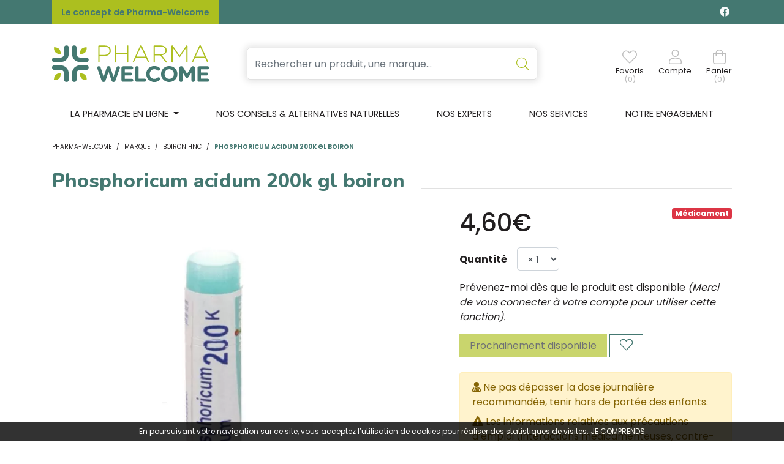

--- FILE ---
content_type: text/html; charset=UTF-8
request_url: https://www.pharma-welcome.be/produit/phosphoricum-acidum-200k-gl-boiron
body_size: 9516
content:
<!DOCTYPE html> <html lang="fr" class="no-js no-touchevents"> <head> <meta charset="utf-8"> <title>Phosphoricum acidum 200k gl boiron - Pharma-Welcome</title> <meta name="description" content="Phosphoricum&#x20;acidum&#x20;200k&#x20;gl&#x20;boiron"> <meta property="fb&#x3A;app_id" content="000000000000000"> <meta property="og&#x3A;url" content="https&#x3A;&#x2F;&#x2F;www.pharma-welcome.be&#x2F;produit&#x2F;phosphoricum-acidum-200k-gl-boiron"> <meta property="og&#x3A;title" content="Phosphoricum&#x20;acidum&#x20;200k&#x20;gl&#x20;boiron"> <meta property="og&#x3A;description" content="Phosphoricum&#x20;acidum&#x20;200k&#x20;gl&#x20;boiron"> <meta property="og&#x3A;site_name" content="Pharma-Welcome"> <meta property="og&#x3A;type" content="product"> <meta name="twitter&#x3A;card" content="summary"> <meta name="twitter&#x3A;title" content="Phosphoricum&#x20;acidum&#x20;200k&#x20;gl&#x20;boiron"> <meta name="twitter&#x3A;description" content="Phosphoricum&#x20;acidum&#x20;200k&#x20;gl&#x20;boiron"> <meta name="viewport" content="width&#x3D;device-width,&#x20;initial-scale&#x3D;1,&#x20;maximum-scale&#x3D;1"> <meta name="theme-color" content="&#x23;2d393f"> <meta name="facebook-domain-verification" content="i3z4r4ljs3fc91osk3qpef2kojucg2"> <meta name="robots" content="index, follow, all"> <link rel="apple-touch-icon-precomposed" sizes="144x144" href="/assets/we/ico/apple-touch-icon-144x144-precomposed.png"> <link rel="apple-touch-icon-precomposed" sizes="114x114" href="/assets/we/ico/apple-touch-icon-114x114-precomposed.png"> <link rel="apple-touch-icon-precomposed" sizes="72x72" href="/assets/we/ico/apple-touch-icon-72x72-precomposed.png"> <link rel="apple-touch-icon-precomposed" href="/assets/we/ico/apple-touch-icon.png"> <link rel="shortcut icon" href="/assets/we/ico/favicon.png"> <link rel="search" type="application/opensearchdescription+xml" title="Mes recherches" href="/opensearch.xml"> <link rel="canonical" href="https://www.pharma-welcome.be/produit/phosphoricum-acidum-200k-gl-boiron"> <link href="&#x2F;&#x2F;cdn.apotekisto.com&#x2F;ajax&#x2F;libs&#x2F;fa-pro&#x2F;5.15.4&#x2F;css&#x2F;all.min.css" media="screen,print" rel="stylesheet" type="text&#x2F;css"> <link href="&#x2F;&#x2F;cdn.apotekisto.com&#x2F;ajax&#x2F;libs&#x2F;twitter-bootstrap&#x2F;4.6.0&#x2F;css&#x2F;bootstrap.min.css" media="screen,print" rel="stylesheet" type="text&#x2F;css"> <link href="&#x2F;&#x2F;cdn.apotekisto.com&#x2F;ajax&#x2F;libs&#x2F;Swiper&#x2F;5.3.7&#x2F;css&#x2F;swiper.min.css" media="screen" rel="stylesheet" type="text&#x2F;css"> <link href="&#x2F;assets&#x2F;we&#x2F;css&#x2F;catalog.min.css&#x3F;v&#x3D;1.13" media="screen" rel="stylesheet" type="text&#x2F;css"> <link href="&#x2F;assets&#x2F;we&#x2F;css&#x2F;style.min.css&#x3F;v&#x3D;1.13" media="screen" rel="stylesheet" type="text&#x2F;css"> <script async src="https://www.googletagmanager.com/gtag/js?id=G-Q9VRDM2WGW"></script><script>window.dataLayer=window.dataLayer||[];function gtag(){dataLayer.push(arguments);};gtag('js',new Date());gtag('config','G-Q9VRDM2WGW',{"anonymize_ip":true});</script> <script> !function(f,b,e,v,n,t,s)
{if(f.fbq)return;n=f.fbq=function(){n.callMethod?
n.callMethod.apply(n,arguments):n.queue.push(arguments)};
if(!f._fbq)f._fbq=n;n.push=n;n.loaded=!0;n.version='2.0';
n.queue=[];t=b.createElement(e);t.async=!0;
t.src=v;s=b.getElementsByTagName(e)[0];
s.parentNode.insertBefore(t,s)}(window,document,'script','https://connect.facebook.net/en_US/fbevents.js');
fbq('init','401328504925794');
fbq('track','PageView');
</script> </head> <body data-globals="&#x7B;&quot;path&quot;&#x3A;&quot;&quot;,&quot;assets&quot;&#x3A;&quot;&#x5C;&#x2F;assets&#x5C;&#x2F;we&quot;,&quot;user&quot;&#x3A;0,&quot;miniCartUrl&quot;&#x3A;&quot;&#x5C;&#x2F;cart&#x5C;&#x2F;mini&quot;,&quot;questionUrl&quot;&#x3A;&quot;&#x5C;&#x2F;question&quot;&#x7D;"> <header id="header-master"> <div class="bg-alt-primary navbar-contact py-1 py-sm-2 d-flex"> <div class="container-lg container-banner"> <a href="/le-concept-de-pharma-welcome" class="lnk">Le concept de Pharma-Welcome</a> <div class="float-right logo-social-network"> <a href="https://www.facebook.com/pharmawelcome" target="_blank" class="text-light text-decoration-none mr-1" rel="noopener noreferrer"><i class="fab fa-facebook"></i></a> </div> </div> </div> <div class="container-lg"> <a href="/" class="d-block d-sm-none"> <img src="/assets/we/svg/logo-pharma-welcome-mobile.svg" alt="Pharma-Welcome" class="logo-mobile"> </a> <div class="row flex navbar-main my-2 my-sm-4"> <div class="col-3 col-sm-6 col-md-3 order-1 d d-sm-flex"> <a href="/" class="logo"> <img src="/assets/we/svg/logo-pharma-welcome.svg" alt="Pharma-Welcome" class="d-none d-sm-block"> </a> </div> <div class="col-12 col-md-6 order-md-2 order-3 search px-md-5 px-sm-3 px-0"> <form action="/recherche" method="get" class="form-inline"> <div class="input-group d-flex input-search with-shadow"> <input type="search" name="q" class="form-control py-2" placeholder="Rechercher un produit, une marque..." autocomplete="off"> <span class="input-group-append"> <button class="btn" type="submit"> <i class="fal fa-search"></i> </button> </span> </div> <button type="button" class="btn btn-sm mx-0 px-0 btn-menu d-inline-block d-md-none" data-toggle="collapse" data-target="#navbar-master" aria-controls="navbar-master" aria-expanded="false" aria-label="Afficher la navigation"> <i class="fal fa-2x fa-bars"></i> <small class="text-uppercase d-block">Menu</small> <span class="sr-only">Afficher la navigation</span> </button> </form> </div> <div class="col-12 col-sm-6 col-md-3 order-md-3 order-2 d-flex justify-content-end align-items-center text-center navbar-icon" id="header-icon"> <a href="#" data-h="#" class="nav-icon position-relative" data-bookmark="login"> <i class="fal fa-heart"></i> <small class="d-none d-sm-block">Favoris</small> <small class="d-none d-sm-block nav-user-counter" data-copy-dest="bookmark">(0)</small> </a> <a href="#" data-h="/user" class="lnk-modal-autoload nav-icon mx-3 mx-sm-4" data-toggle="modal" data-target="#ModalLogin" data-href="/user/modalSignup" title="Mon compte"> <i class="fal fa-user"></i> <small class="d-none d-sm-block">Compte</small> </a> <a href="#" data-h="/cart" class="lnk-modal-cart nav-icon" title="Mon panier"> <i class="fal fa-shopping-bag"></i> <small class="d-none d-sm-block">Panier</small> <small class="nav-user-counter d-none d-sm-block" data-copy-dest="quantitySum">(0)</small> </a> </div> </div> </div> <nav class="navbar navbar-expand-md px-0 pb-md-0 pt-0 bg-alt-light"> <div class="container-lg"> <div class="collapse navbar-collapse pt-2 pt-sm-0" id="navbar-master"> <ul class="nav flex-column flex-md-row text-center nav-fill justify-content-center nav-categories w-100"> <li class="nav-item dropdown megamenu-alt flex-column"> <a class="dropdown-toggle nav-link" href="#"> <span class="d-inline-block d-md-none d-lg-inline-block">La pharmacie en ligne</span><span class="d-none d-md-inline-block  d-lg-none">La pharmacie</span>    </a> <div class="dropdown-menu pb-0 border-0 dropdown-main-menu"> <div class="container-lg megamenu-container" id="main-menu"> <div class="row w-100 ml-0 px-0" id="first-row"> <a href="#collapse-1487" data-toggle="collapse" class="c1 col-md col-4 text-center text-decoration-none" role="button" aria-expanded="false"> <i class="fal fa-pills fa-2x"></i> <span class="desc text-uppercase mb-3 mb-md-0">Médicaments</span> </a> <a href="#collapse-1268" data-toggle="collapse" class="c1 col-md col-4 text-center text-decoration-none" role="button" aria-expanded="false"> <i class="fal fa-diagnoses fa-2x"></i> <span class="desc text-uppercase mb-3 mb-md-0">50+</span> </a> <a href="#collapse-955" data-toggle="collapse" class="c1 col-md col-4 text-center text-decoration-none" role="button" aria-expanded="false"> <i class="fal fa-spray-can fa-2x"></i> <span class="desc text-uppercase mb-3 mb-md-0">Beaut&eacute;, <br>soins &amp; <br>hygi&egrave;ne</span> </a> <a href="#collapse-1280" data-toggle="collapse" class="c1 col-md col-4 text-center text-decoration-none" role="button" aria-expanded="false"> <i class="fal fa-leaf-heart fa-2x"></i> <span class="desc text-uppercase mb-3 mb-md-0">M&eacute;decine<br> naturelle</span> </a> <a href="#collapse-1462" data-toggle="collapse" class="c1 col-md col-4 text-center text-decoration-none" role="button" aria-expanded="false"> <i class="fal fa-dog fa-2x"></i> <span class="desc text-uppercase mb-3 mb-md-0">Animaux</span> </a> <a href="#collapse-1209" data-toggle="collapse" class="c1 col-md col-4 text-center text-decoration-none" role="button" aria-expanded="false"> <i class="fal fa-baby fa-2x"></i> <span class="desc text-uppercase mb-3 mb-md-0">Grossesse, <br>b&eacute;b&eacute; &amp; <br> enfants</span> </a> <a href="#collapse-1303" data-toggle="collapse" class="c1 col-md col-4 text-center text-decoration-none" role="button" aria-expanded="false"> <i class="fal fa-first-aid fa-2x"></i> <span class="desc text-uppercase mb-3 mb-md-0">Soins à <br>domicile & <br>1<sup>er</sup> secours</span> </a> <a href="#collapse-1125" data-toggle="collapse" class="c1 col-md col-4 text-center text-decoration-none" role="button" aria-expanded="false"> <i class="fal fa-weight fa-2x"></i> <span class="desc text-uppercase mb-3 mb-md-0">Minceur, <br>alimentation <br>& vitamines</span> </a> <a href="/promotions" class="c1 col text-center text-decoration-none"> <i class="fal fa-badge-percent fa-2x"></i> <span class="desc text-uppercase font-weight-bold text-alt-secondary"><span class="d-inline-block d-md-none d-lg-inline-block">Promotions</span><span class="d-none d-md-inline-block d-lg-none">Promos</span></span> </a> </div> <div class="row w-100 ml-0 py-0 px-0 row-submenu"> <div class="submenu col-12 collapse" id="collapse-1487"><div class="row py-3"><a href="#collapse-1487" class="d-md-none link-collapse w-100" data-toggle="collapse" role="button" aria-expanded="false"><i class="fas fa-times-circle text-alt-gray-2"></i></a><div class="submenu-cat"><div class="col-md-3"><div class="c2"><a href="/rubrique/coeur-et-systeme-vasculaire">Coeur et système vasculaire</a></div><div class="c2"><a href="/rubrique/diluant-et-coagulant-du-sang">Diluant et coagulant du sang</a></div><div class="c2"><a href="/rubrique/systeme-gastro-intestinal">Système gastro-intestinal</a></div><div class="c2"><a href="/rubrique/poux-6127a58580f7a">Poux</a></div><div class="c2"><a href="/rubrique/acne-6127a58589ba8">Acné</a></div><div class="c2"><a href="/rubrique/oreille">Oreille</a></div><div class="c2"><a href="/rubrique/gorge-et-bouche">Gorge et bouche</a></div><div class="c2"><a href="/rubrique/cheveux">Cheveux</a></div><div class="c2"><a href="/rubrique/medicaments-hopitaux">Médicaments hôpitaux</a></div></div><div class="col-md-3"><div class="c2"><a href="/rubrique/systeme-respiratoire">Système respiratoire</a></div><div class="c2"><a href="/rubrique/toux">Toux</a></div><div class="c2"><a href="/rubrique/mineraux-vitamines-et-toniques">Minéraux, vitamines et toniques</a></div><div class="c2"><a href="/rubrique/nez-6127a586008a9">Nez</a></div><div class="c2"><a href="/rubrique/homeopathie-6127a586845f5">Homeopathie</a></div><div class="c2"><a href="/rubrique/systeme-hormonal">Système hormonal</a></div><div class="c2"><a href="/rubrique/diagnostiques">Diagnostiques</a></div><div class="c2"><a href="/rubrique/medicaments-pas-attribues">Médicaments pas attribués</a></div><div class="c2"><a href="/rubrique/hemorroides">Hémorroïdes</a></div></div><div class="col-md-3"><div class="c2"><a href="/rubrique/douleur-et-fievre">Douleur et fièvre</a></div><div class="c2"><a href="/rubrique/muscles-et-articulations-6127a584ba67d">Muscles et articulations</a></div><div class="c2"><a href="/rubrique/voies-urinaires-6127a584977f2">Voies urinaires</a></div><div class="c2"><a href="/rubrique/yeux-6127a5859517e">Yeux</a></div><div class="c2"><a href="/rubrique/jambes-lourdes-6127a586998c4">Jambes lourdes</a></div><div class="c2"><a href="/rubrique/minceur-6127a58675a2b">Minceur</a></div><div class="c2"><a href="/rubrique/insomnie-anxiete-et-stress">Insomnie, anxiété et stress</a></div><div class="c2"><a href="/rubrique/medicaments-animaux-6127a586d697f">Médicaments animaux</a></div><div class="c2"><a href="/rubrique/gynecologie">Gynécologie</a></div></div><div class="col-md-3"><div class="c2"><a href="/rubrique/infections">Infections</a></div><div class="c2"><a href="/rubrique/peau-6127a5854751f">Peau</a></div><div class="c2"><a href="/rubrique/medicaments-antitumoraux">Médicaments antitumoraux</a></div><div class="c2"><a href="/rubrique/immunite">Immunité</a></div><div class="c2"><a href="/rubrique/anesthesie">Anesthésie</a></div><div class="c2"><a href="/rubrique/allergie">Allergie</a></div><div class="c2"><a href="/rubrique/medications-diverses">Médications diverses</a></div><div class="c2"><a href="/rubrique/arreter-de-fumer">Arrêter de fumer</a></div><div class="c2"><a href="/rubrique/systeme-nerveux">Système nerveux</a></div></div></div></div></div><div class="submenu col-12 collapse" id="collapse-1268"><div class="row py-3"><a href="#collapse-1268" class="d-md-none link-collapse w-100" data-toggle="collapse" role="button" aria-expanded="false"><i class="fas fa-times-circle text-alt-gray-2"></i></a><div class="submenu-cat"><div class="col-md-3"><div class="c2"><a href="/rubrique/piles">Piles</a></div><div class="c2"><a href="/rubrique/sexualite-6127a578af942">Sexualité</a></div><div class="c2"><a href="/rubrique/bas-de-contention">Bas de contention</a></div></div><div class="col-md-3"><div class="c2"><a href="/rubrique/memoire">Mémoire</a></div><div class="c2"><a href="/rubrique/vue">Vue</a></div><div class="c2"><a href="/rubrique/jambes-lourdes">Jambes lourdes</a></div></div><div class="col-md-3"><div class="c2"><a href="/rubrique/ronflements">Ronflements</a></div><div class="c2"><a href="/rubrique/piluliers">Piluliers</a></div><div class="c2"><a href="/rubrique/prostate-6127a5788b90c">Prostate</a></div></div><div class="col-md-3"><div class="c2"><a href="/rubrique/muscles-et-articulations">Muscles et articulations</a></div><div class="c2"><a href="/rubrique/menopause-6127a57899819">Ménopause</a></div></div></div></div></div><div class="submenu col-12 collapse" id="collapse-955"><div class="row py-3"><a href="#collapse-955" class="d-md-none link-collapse w-100" data-toggle="collapse" role="button" aria-expanded="false"><i class="fas fa-times-circle text-alt-gray-2"></i></a><div class="submenu-cat"><div class="col-md-3"><div class="c2"><a href="/rubrique/complements-nutritionnels-6127a56d96e55">Compléments nutritionnels</a></div><div class="c2"><a href="/rubrique/specifiquement-pour-les-hommes">Spécifiquement pour les hommes</a></div><div class="c2"><a href="/rubrique/soins-du-visage-6127a5714a2eb">Soins du visage</a></div><div class="c2"><a href="/rubrique/hygiene">Hygiène</a></div><div class="c2"><a href="/rubrique/acne">Acné</a></div></div><div class="col-md-3"><div class="c2"><a href="/rubrique/parfumerie">Parfumerie</a></div><div class="c2"><a href="/rubrique/soins-du-corps">Soins du corps</a></div><div class="c2"><a href="/rubrique/soins-du-cuir-chevelu-et-des-cheveux">Soins du cuir chevelu et des cheveux</a></div><div class="c2"><a href="/rubrique/oreilles">Oreilles</a></div><div class="c2"><a href="/rubrique/ongles">Ongles</a></div></div><div class="col-md-3"><div class="c2"><a href="/rubrique/demaquillage-et-nettoyage">Démaquillage et nettoyage</a></div><div class="c2"><a href="/rubrique/mains">Mains</a></div><div class="c2"><a href="/rubrique/pieds-et-jambes">Pieds et jambes</a></div><div class="c2"><a href="/rubrique/protection-solaire">Protection solaire</a></div><div class="c2"><a href="/rubrique/sexualite">Sexualité</a></div></div><div class="col-md-3"><div class="c2"><a href="/rubrique/bouche">Bouche</a></div><div class="c2"><a href="/rubrique/maquillage">Maquillage</a></div><div class="c2"><a href="/rubrique/levres">Lèvres</a></div><div class="c2"><a href="/rubrique/yeux">Yeux</a></div></div></div></div></div><div class="submenu col-12 collapse" id="collapse-1280"><div class="row py-3"><a href="#collapse-1280" class="d-md-none link-collapse w-100" data-toggle="collapse" role="button" aria-expanded="false"><i class="fas fa-times-circle text-alt-gray-2"></i></a><div class="submenu-cat"><div class="col-md-3"><div class="c2"><a href="/rubrique/fleurs-de-bach">Fleurs de Bach</a></div><div class="c2"><a href="/rubrique/aromatherapie">Aromathérapie - Huiles essentielles</a></div><div class="c2"><a href="/rubrique/homeopathie">Homéopathie</a></div></div><div class="col-md-3"><div class="c2"><a href="/rubrique/oligo-elements">Oligo-éléments</a></div><div class="c2"><a href="/rubrique/gemmotherapie">Gemmothérapie</a></div><div class="c2"><a href="/rubrique/phytotherapie">Phytothérapie</a></div></div><div class="col-md-3"><div class="c2"><a href="/rubrique/tisanes">Tisanes</a></div></div><div class="col-md-3"><div class="c2"><a href="/rubrique/huiles-vegetales">Huiles végétales</a></div><div class="c2"><a href="/rubrique/luminotherapie">Luminothérapie</a></div></div></div></div></div><div class="submenu col-12 collapse" id="collapse-1462"><div class="row py-3"><a href="#collapse-1462" class="d-md-none link-collapse w-100" data-toggle="collapse" role="button" aria-expanded="false"><i class="fas fa-times-circle text-alt-gray-2"></i></a><div class="submenu-cat"><div class="col-md-3"><div class="c2"><a href="/rubrique/humeur-et-stress">Humeur et stress</a></div><div class="c2"><a href="/rubrique/puces-et-tiques">Puces et tiques</a></div><div class="c2"><a href="/rubrique/deparasitage">Déparasitage</a></div><div class="c2"><a href="/rubrique/chevaux">Chevaux</a></div><div class="c2"><a href="/rubrique/accessoires-6127a582986fb">Accessoires</a></div></div><div class="col-md-3"><div class="c2"><a href="/rubrique/pelage-peau-ou-plumage">Pelage, peau ou plumage</a></div><div class="c2"><a href="/rubrique/muscles-et-articulations-6127a5833b8bd">Muscles et articulations</a></div><div class="c2"><a href="/rubrique/medicaments-animaux">Médicaments animaux</a></div><div class="c2"><a href="/rubrique/insectes">Insectes</a></div><div class="c2"><a href="/rubrique/bouche-gueule-ou-bec">Bouche, gueule ou bec</a></div></div><div class="col-md-3"><div class="c2"><a href="/rubrique/yeux-6127a582c2c39">Yeux</a></div><div class="c2"><a href="/rubrique/oreilles-6127a582cd0fb">Oreilles</a></div><div class="c2"><a href="/rubrique/alimentation-6127a583067d6">Alimentation</a></div><div class="c2"><a href="/rubrique/pigeons-et-oiseaux">Pigeons et oiseaux</a></div></div><div class="col-md-3"><div class="c2"><a href="/rubrique/digestion">Digestion</a></div><div class="c2"><a href="/rubrique/griffes-et-sabots">Griffes et sabots</a></div><div class="c2"><a href="/rubrique/soins-des-plaies-6127a58367f11">Soins des plaies</a></div><div class="c2"><a href="/rubrique/supplements">Suppléments</a></div></div></div></div></div><div class="submenu col-12 collapse" id="collapse-1209"><div class="row py-3"><a href="#collapse-1209" class="d-md-none link-collapse w-100" data-toggle="collapse" role="button" aria-expanded="false"><i class="fas fa-times-circle text-alt-gray-2"></i></a><div class="submenu-cat"><div class="col-md-3"><div class="c2"><a href="/rubrique/grossesse-6127a575d0696">Grossesse</a></div></div><div class="col-md-3"><div class="c2"><a href="/rubrique/bebes">Bébés</a></div></div><div class="col-md-3"><div class="c2"><a href="/rubrique/enfants">Enfants</a></div></div></div></div></div><div class="submenu col-12 collapse" id="collapse-1303"><div class="row py-3"><a href="#collapse-1303" class="d-md-none link-collapse w-100" data-toggle="collapse" role="button" aria-expanded="false"><i class="fas fa-times-circle text-alt-gray-2"></i></a><div class="submenu-cat"><div class="col-md-3"><div class="c2"><a href="/rubrique/produits-pour-lentilles-et-lunettes">Produits pour lentilles et lunettes</a></div><div class="c2"><a href="/rubrique/premiers-soins">Premiers soins</a></div><div class="c2"><a href="/rubrique/sondes-baxters-et-catheters">Sondes, baxters et cathéters</a></div><div class="c2"><a href="/rubrique/stomie">Stomie</a></div></div><div class="col-md-3"><div class="c2"><a href="/rubrique/incontinence">Incontinence</a></div><div class="c2"><a href="/rubrique/tests-de-diagnostic-et-instruments-de-mesure">Tests de diagnostic et instruments de mesure</a></div><div class="c2"><a href="/rubrique/instruments">Instruments</a></div></div><div class="col-md-3"><div class="c2"><a href="/rubrique/soins-a-domicile">Soins à domicile</a></div><div class="c2"><a href="/rubrique/aerosoltherapie-et-oxygene">Aérosolthérapie et oxygène</a></div><div class="c2"><a href="/rubrique/materiel-paramedical">Matériel paramédical </a></div></div><div class="col-md-3"><div class="c2"><a href="/rubrique/soins-des-plaies">Soins des plaies</a></div><div class="c2"><a href="/rubrique/diabete">Diabète</a></div><div class="c2"><a href="/rubrique/aiguilles-et-seringues">Aiguilles et seringues</a></div></div></div></div></div><div class="submenu col-12 collapse" id="collapse-1125"><div class="row py-3"><a href="#collapse-1125" class="d-md-none link-collapse w-100" data-toggle="collapse" role="button" aria-expanded="false"><i class="fas fa-times-circle text-alt-gray-2"></i></a><div class="submenu-cat"><div class="col-md-3"><div class="c2"><a href="/rubrique/vitamines-et-complements-nutritionnels">Vitamines et compléments nutritionnels</a></div></div><div class="col-md-3"><div class="c2"><a href="/rubrique/alimentation">Alimentation</a></div></div><div class="col-md-3"><div class="c2"><a href="/rubrique/minceur">Minceur</a></div></div><div class="col-md-3"><div class="c2"><a href="/rubrique/nutritherapie-et-bien-etre">Nutrithérapie et bien-être</a></div></div></div></div></div>            </div> </div> </div> </li> <li class="nav-item d-block"> <a href="/article/conseils" class="nav-link"><span class="d-none d-xl-inline-block">Nos conseils &amp; alternatives naturelles</span><span class="d-inline-block d-xl-none">Nos conseils</span></a> </li> <li class="nav-item d-block"><a href="/nos-experts" class="nav-link">Nos experts</a></li> <li class="nav-item d-block"><a href="/nos-services" class="nav-link">Nos services</a></li> <li class="nav-item d-block"><a href="/notre-engagement" class="nav-link">Notre engagement</a></li> </ul> </div> </div> </nav> </header> <div class="main-wrapper"> <main id="content"> <div> <div class="container-lg"> <nav class="container-breadcrumb" aria-label="breadcrumb"> <ol class="breadcrumb pl-0" itemscope itemtype="http://schema.org/BreadcrumbList"> <li class="breadcrumb-item" itemprop="itemListElement" itemscope itemtype="http://schema.org/ListItem"> <a href="/" itemprop="item"> <span itemprop="name">Pharma-Welcome</span> </a> <meta itemprop="position" content="1"> </li> <li class="breadcrumb-item"> <a href="/">Marque</a> </li> <li class="breadcrumb-item" itemprop="itemListElement" itemscope itemtype="http://schema.org/ListItem"> <a href="/rubrique/boiron-hnc-6127a65a51da7" itemprop="item"><span itemprop="name">Boiron Hnc</span></a> <meta itemprop="position" content="2"> </li> <li class="breadcrumb-item active" itemprop="itemListElement" itemscope itemtype="http://schema.org/ListItem"> <a href="/produit/phosphoricum-acidum-200k-gl-boiron" itemprop="item"><span itemprop="name">Phosphoricum acidum 200k gl boiron</span></a> <meta itemprop="position" content="3"> </li> </ol> </nav> <div class="d-lg-none pb-3"></div> <div id="prod-main"> <div class="row"> <div class="col-sm-12"> <h1 class="title-1 h2 prod-main-title"><span>Phosphoricum acidum 200k gl boiron</span></h1> </div> <div class="col-md-7 col-xl-6"> <div class="prod-main-image mb-default" data-finish-idx="0"> <span><img alt="Phosphoricum&#x20;acidum&#x20;200k&#x20;gl&#x20;boiron" class="img-fluid d-block mx-auto prod-zoom-img1" src="/resize/600x600/media/finish/img/normal/18/0325290-phosphoricum-acidum-200k-gl-boiron.jpg"></span> </div> </div> <form class="offset-xl-1 col-md-5" action="/cart/add" method="post" data-medic="1" data-consent=""> <div class="badge-product-index"> </div> <div class="badge badge-danger float-right">M&eacute;dicament</div> <div class="prod-main-price mb-default" data-finish-idx="0"> <strong class="h1 font-family-primary" content="4.6">4,60€</strong> </div> <div class="prod-filter"> <div class="my-3" data-finish-idx="0"> <label for="prod-quantity" class="float-left font-weight-bold mt-2 mr-3">Quantit&eacute;</label> <select name="quantity" id="prod-quantity" class="form-control w-auto" title="Quantit&eacute;"> <option value="1">&times;&nbsp;1</option> <option value="2">&times;&nbsp;2</option> <option value="3">&times;&nbsp;3</option> </select> </div> </div> <p> <a href="/user/login" class="prod-notification" data-notification="login"> <i class="glyphicon glyphicon-bell"></i> Pr&eacute;venez-moi d&egrave;s que le produit est disponible</a> <em>(Merci de vous connecter &agrave; votre compte pour utiliser cette fonction).</em> </p> <div class="mb-default"> <input type="hidden" name="productId" value="1430"> <input type="hidden" name="finishId" value="1430"> <button type="button" class="btn btn-alt-default mb-2" disabled="disabled">Prochainement disponible</button> <button type="button" class="btn btn-alt-outline-primary mb-2" data-bookmark="login" data-label-add="Ajouter &agrave; mes produits pr&eacute;f&eacute;r&eacute;s"> <i class="fal fa-lg fa-heart bookmark-icon-off"></i> </button> </div> <div class="alert alert-warning" role="alert"> <div> <i class="fas fa-user-md"></i> Ne pas d&eacute;passer la dose journali&egrave;re recommand&eacute;e, tenir hors de port&eacute;e des enfants.                            </div> <div class="my-2"> <i class="fas fa-exclamation-triangle"></i> Les informations relatives aux pr&eacute;cautions d&rsquo;emploi (interactions m&eacute;dicamenteuses, contre-indications, mises en garde sp&eacute;ciales, effets ind&eacute;sirables...) ainsi que la posologie sont d&eacute;taill&eacute;es par la notice du m&eacute;dicament.                            </div> <div> <i class="fas fa-allergies"></i> <a href="https://www.afmps.be/fr/notification_effets" target="_blank" rel="nofollow noopener">D&eacute;clarer un effet ind&eacute;sirable</a> </div> </div> <div class="prod-desc mb-default"> </div> <a href="/rubrique/boiron-hnc-6127a65a51da7" class="btn btn-alt-outline-primary">Continuer mes achats</a> <button class="btn btn-alt-outline-primary" type="button" data-toggle="modal" data-target="#ModalQuestion" title="Question / R&eacute;clamation"><i class="fal fa-question-circle"></i></button> </form> </div> <div class="row my-default"> <div class="col-md-7 col-xl-6"> <div class="prod-tabs"> <ul class="nav nav-tabs" role="tablist"> </ul> <div class="tab-content"> </div> </div> </div> <div class="col-md-5 offset-xl-1 col-xl-5"> <div class="prod-block-details"> <div class="mb-2 font-weight-bold text-uppercase">Informations</div> <div class="small mb-2"> Ceci est un m&eacute;dicament, pas d&rsquo;utilisation prolong&eacute;e sans avis m&eacute;dical, garder hors de port&eacute;e des enfants, lire attentivement la notice. Demandez conseil &agrave; votre m&eacute;decin ou &agrave; votre pharmacien. Si des Effets ind&eacute;sirables surviennent, prenez contact avec votre m&eacute;decin.                            </div> <hr> <div class="mb-default"><span>Laboratoire <strong class="ml-1">Boiron Hnc</strong></span><br></div> </div> </div> </div> <div class="text-center text-secondary pb-4">Tous les prix incluent la TVA - Hors frais de livraison.</div> </div> </div> </div> <script type="application/ld+json">{"@context":"http:\/\/schema.org","@type":"Product","name":"Phosphoricum acidum 200k gl boiron","description":"","gtin13":"0325290","sku":"P1430-F1430","Brand":{"@type":"Brand","name":"Boiron Hnc"},"image":"\/resize\/800x800\/media\/finish\/img\/normal\/18\/0325290-phosphoricum-acidum-200k-gl-boiron.jpg","offers":{"@type":"Offer","availability":"http:\/\/schema.org\/OutOfStock","itemCondition":"http:\/\/schema.org\/NewCondition","price":"4.60","priceCurrency":"EUR","priceValidUntil":"2026-02-23","url":"https:\/\/www.pharma-welcome.be\/produit\/phosphoricum-acidum-200k-gl-boiron"}}</script> </main> <footer> <div class="container-lg"> <div class="title-1"> <a href="/contactez-nous" class="logo"> <span> <img src="/assets/we/svg/logo-pharma-welcome.svg" alt="Pharma-Welcome"> </span> </a> </div> <div class="row"> <div class="col-md-2 col-sm-4 col-6 order-1"> <p class="title-footer">La pharmacie</p> <p>Rue de Fleurie 1<br>6941 Bomal</p> <p> <a href="tel:+3243321010,">+32 86 21 11 71</a><br> </p> <p> <a href="#"><span>contact<i class="d-none"> --- </i><br>@<i class="d-none"> --- </i>pharma-welcome.be</span></a> </p> <p> Lundi au vendredi&nbsp;:<br> 8h - 19h<br> Samedi&nbsp;:<br> 9h - 18h<br> </p> </div> <div class="col-md-2 col-sm-4 order-3 oder-sm-2 mt-4 mt-md-0"> <p class="title-footer">Nos moyens de paiements</p> <img src="/assets/we/img/square-10.png" data-lazy-src="/assets/we/svg/logo-cbc.svg" alt="CBC" height="28" width="36" class="mb-2 mr-2"><br class="d-none d-sm-block"> <img src="/assets/we/img/square-10.png" data-lazy-src="/assets/we/svg/logo-bancontact.svg" class="mr-2 mb-2" alt="Bancontact" height="30" width="48"> <img src="/assets/we/img/square-10.png" data-lazy-src="/assets/we/svg/logo-cb.svg" class="mr-2 mb-2" alt="CB" height="25" width="35"> <img src="/assets/we/img/square-10.png" data-lazy-src="/assets/we/svg/logo-visa.svg" class="mr-2 mb-2" alt="Visa" height="15" width="46"> <img src="/assets/we/img/square-10.png" data-lazy-src="/assets/we/svg/logo-mastercard.svg" class="mr-2 mb-2" alt="Mastercard" height="20" width="32"> <img src="/assets/we/img/square-10.png" data-lazy-src="/assets/we/svg/logo-maestro.svg" class="mr-2 mb-2" alt="Maestro" height="20" width="32"> </div> <div class="col-md-2 col-sm-4 col-6 order-2 order-sm-3"> <p class="title-footer">Les livraisons et retraits</p> <p><a href="/click-and-collect">Retrait &agrave; la pharmacie</a></p> <p>Distributeur automatique 24h/24 7j/7</p> <p><a href="/modes-de-livraison">Livraison &agrave; domicile ou en Point Relais</a></p> <img src="/assets/we/img/square-10.png" data-lazy-src="/assets/we/svg/logo-bpost.svg" alt="Bpost" height="30" width="50" class="mb-2"><br> <img src="/assets/we/img/square-10.png" data-lazy-src="/assets/we/svg/logo-mondial-relay.svg" alt="Mondial Relay" height="24" width="101"><br> </div> <div class="col-md-6 order-4 mt-4 mt-md-0"> <p class="title-footer">Notre newsletter</p> <p class="newsletter-text font-weight-normal"> Recevez toutes nos nouveaut&eacute;s et toutes nos offres en exclusivit&eacute; directement chez vous !
</p> <form action="/newsletter" method="post" id="form-newsletter" class="form-row"> <div class="mt-3 w-100 input-group"> <input type="email" name="email" required="required" class="form-control with-shadow mr-2"  placeholder="Mon adresse mail"> <button class="btn btn-alt-default" type="submit" name="submit" data-loading-text="Chargement...">Envoyez</button> </div> </form> <p class="title-footer mt-4">Nos applications mobiles</p> <a href="https://apps.apple.com/fr/app/pharma-welcome-be/id1629608140?l=fr&amp;ls=1" target="_blank" rel="noopener"> <img src="/assets/we/svg/pharma-welcome-app-store.svg" alt="Application Pharma-Welcome App Store" loading="lazy" width="111" height="35"></a> <a href="https://play.google.com/store/apps/details?id=be.pharmawelcome.app" target="_blank" rel="noopener"> <img src="/assets/we/svg/pharma-welcome-google-play.svg" alt="Application Pharma-Welcome Google Play" loading="lazy" width="118" height="35"></a> </div> </div> <hr> <div class="text-center my-4"> <small>Emmanuelle Haufroid - APB 830801 - N°&nbsp;Entreprise - BE0458.496.432</small><br> <div class="mt-2"> <a href="https://www.afmps.be/fr/humain/medicaments/medicaments/distribution/pharmacies_ouvertes_au_public/Site_Internet_d_une_pharmacie/LstPharmacies#830801" rel="nofollow noopener" target="_blank" class="d-inline-block mr-2 text-decoration-none"> <img src="/assets/we/img/square-10.png" data-lazy-src="/assets/we/svg/logo-afmps-med.svg" alt="Pharmacie belge" height="45" width="54"> <img src="/assets/we/img/square-10.png" data-lazy-src="/assets/we/svg/logo-afmps-vet.svg" alt="Produits v&eacute;t&eacute;rinaires" height="45" width="54"> </a><br> <a href="https://www.fagg-afmps.be" target="_blank" rel="nofollow noopener" class="mt-2 d-flex align-items-center justify-content-center text-decoration-none"> <img src="/assets/we/img/square-10.png" data-lazy-src="/assets/we/svg/logo-afmps.svg" alt="afmps" height="31" width="79"> <span class="lh-sm d-inline-block ml-1 address-afmps">Avenue Galil&eacute;e 5/3<br> 1210 Bruxelles</span> </a> </div> </div> <div class="text-center"> <a href="/le-concept-de-pharma-welcome" class="text-alt-gray-2 text-nowrap small mx-2">Qui sommes-nous&nbsp;?</a> <a href="#" data-toggle="modal" data-target="#ModalQuestion" class="text-alt-gray-2 text-nowrap small mx-2">Question / R&eacute;clamation</a> <a href="#" data-h="https://www.afmps.be/fr/notification_effets" data-target="_blank" class="text-alt-gray-2 text-nowrap small mx-2">D&eacute;clarer un effet ind&eacute;sirable</a> <a href="/mentions-legales" class="text-alt-gray-2 text-nowrap small mx-2">Mentions l&eacute;gales</a> <a href="/cgv" class="text-alt-gray-2 text-nowrap small mx-2">CGV</a> <a href="/donnees-personnelles" class="text-alt-gray-2 text-nowrap small mx-2">Donn&eacute;es personnelles</a> <a href="/cookies" class="text-alt-gray-2 text-nowrap small mx-2">Cookies</a> </div> <div class="text-center small mb-5"> <span class="text-alt-gray-2 mx-2">&copy; 2026 Pharma-Welcome</span> <span class="text-nowrap mx-2 text-alt-gray-2">Tous droits r&eacute;serv&eacute;s.</span> <a href="https://www.apotekisto.be" target="_blank" rel="noopener" class="text-alt-gray-2 mx-2">Apotekisto<span class="d-none d-lg-inline">, pharmacie en ligne</span></a> </div> </div> </footer> <script type="application/ld+json">{"@context":"http:\/\/schema.org","@type":"LocalBusiness","name":"Pharma-Welcome","url":"https:\/\/www.pharma-welcome.be\/","description":"Pharma-Welcome","telephone":"+32-86211171","priceRange":"10-200\u20ac","email":"mailto:contact@pharma-welcome.be","openingHours":["Mo,Tu,We,Th,Fr 08:00-19:00","Sa 09:00-18:00"],"address":{"@type":"PostalAddress","streetAddress":"Rue de Fleurie 1","addressLocality":"Bomal","addressRegion":"BE","areaserved":"EU","postalCode":"6941"},"contactPoint":[{"@type":"ContactPoint","telephone":"+32-86211171","contactType":"customer service","hoursAvailable":["Mo,Tu,We,Th,Fr 08:00-19:00","Sa 09:00-18:00"],"availableLanguage":{"@type":"Language","name":"French"}}]}</script> <script type="application/ld+json">{"@context":"http:\/\/schema.org","@type":"WebSite","url":"https:\/\/www.pharma-welcome.be\/","name":"Pharma-Welcome","potentialAction":{"@type":"SearchAction","target":"https:\/\/www.pharma-welcome.be\/recherche?q={search_term_string}","query-input":"required name=search_term_string"}}</script> </div> <div class="modal fade" id="ModalSearch" tabindex="-1" role="dialog"> <button type="button" class="close" data-dismiss="modal" aria-hidden="true"> <span aria-hidden="true">&times;</span> </button> <div class="modal-dialog modal-xl"> <div class="modal-content"> <div class="modal-body"> <form action="/recherche" method="get" class="text-center mb-default"> <input type="text" name="q" required="required" maxlength="100" autocomplete="off" class="form-control" placeholder="&raquo; saisissez votre recherche ici &laquo;"> <button type="button" class="btn btn-alt-outline-light" data-dismiss="modal">Annuler</button> <button type="submit" class="btn btn-alt-light ml-1">Rechercher <i id="ModalSearchLoading" class="fal fa-search ml-1"></i></button> </form> <div id="ModalSearchProducts" data-url="/recherche/page-99/produits"></div> </div> </div> </div> </div> <div class="modal fade" id="ModalCartConsent" tabindex="-1" role="dialog"><div class="modal-dialog modal-lg"><div class="modal-content"><div class="modal-body"><div class="clearfix"><button type="button" class="close" data-dismiss="modal" aria-hidden="true"><span aria-hidden="true">&times;</span></button></div><div class="row pb-4"><div class="offset-sm-1 col-sm-10"> <h3 class="title-1 no-line"> Demande &eacute;crite concernant l&rsquo;achat&nbsp;:<br> <strong class="modal-title-consent"></strong> </h3> <div class="modal-body-consent"> <div class="modal-text-consent"></div> <hr> <p class="text-justify">Je reconnais avoir &eacute;t&eacute; averti de la posologie du <strong class="modal-title-consent"></strong> et je prie la <strong>Pharmacie Tilman - Pharma-Welcome</strong> de me d&eacute;livrer ce m&eacute;dicament.</p> <p class="text-justify"> Ceci est un m&eacute;dicament, pas d&rsquo;utilisation prolong&eacute;e sans avis m&eacute;dical, garder hors de la port&eacute;e des enfants, lire attentivement la notice.            Demandez conseil &agrave; votre m&eacute;decin ou &agrave; votre pharmacien.            Si des effets ind&eacute;sirables surviennent, prenez contact avec votre m&eacute;decin.        </p> </div> <div class="mt-4"> <button type="button" class="btn btn-alt-outline-default float-lg-right mb-lg-2" data-dismiss="modal">Annuler</button> <button type="button" class="btn btn-alt-default btn-modal-submit">Ajouter au panier</button> </div> </div></div></div></div></div></div> <script  src="&#x2F;assets&#x2F;we&#x2F;js&#x2F;modernizr.min.js&#x3F;v&#x3D;1.13"></script> <script  src="&#x2F;&#x2F;cdn.apotekisto.com&#x2F;ajax&#x2F;libs&#x2F;jquery&#x2F;3.4.1&#x2F;jquery.min.js"></script> <script  src="&#x2F;&#x2F;cdn.apotekisto.com&#x2F;ajax&#x2F;libs&#x2F;jquery_lazyload&#x2F;1.9.7&#x2F;jquery.lazyload.min.js"></script> <script  src="&#x2F;&#x2F;cdn.apotekisto.com&#x2F;ajax&#x2F;libs&#x2F;popper.js&#x2F;1.16.1&#x2F;umd&#x2F;popper.min.js"></script> <script  src="&#x2F;&#x2F;cdn.apotekisto.com&#x2F;ajax&#x2F;libs&#x2F;twitter-bootstrap&#x2F;4.5.3&#x2F;js&#x2F;bootstrap.min.js"></script> <script  src="&#x2F;&#x2F;cdn.apotekisto.com&#x2F;ajax&#x2F;libs&#x2F;Swiper&#x2F;5.3.7&#x2F;js&#x2F;swiper.min.js"></script> <script  src="&#x2F;assets&#x2F;we&#x2F;js&#x2F;modules&#x2F;catalog.min.js&#x3F;v&#x3D;1.13"></script> <script  src="&#x2F;assets&#x2F;ts&#x2F;js&#x2F;modules&#x2F;catalog-notification.min.js"></script> <script  src="&#x2F;&#x2F;cdn.apotekisto.com&#x2F;ajax&#x2F;libs&#x2F;jQuery.Marquee&#x2F;1.5.2&#x2F;jquery.marquee.min.js"></script> <script  src="&#x2F;&#x2F;cdn.apotekisto.com&#x2F;ajax&#x2F;libs&#x2F;js-cookie&#x2F;2.2.1&#x2F;js.cookie.min.js"></script> <script  src="&#x2F;&#x2F;cdn.apotekisto.com&#x2F;ajax&#x2F;libs&#x2F;161-reactnative&#x2F;1.0&#x2F;webview.min.js"></script> <script  src="&#x2F;assets&#x2F;we&#x2F;js&#x2F;modules&#x2F;core.min.js&#x3F;v&#x3D;1.13"></script> <script  src="&#x2F;assets&#x2F;we&#x2F;js&#x2F;modules&#x2F;cookies.min.js&#x3F;v&#x3D;1.13"></script> <noscript><img height="1" width="1" class="d-none" src="https://www.facebook.com/tr?id=401328504925794&amp;ev=PageView&amp;noscript=1"></noscript> </body> </html><!-- 6.36 7.48 210 --> 

--- FILE ---
content_type: application/javascript
request_url: https://www.pharma-welcome.be/assets/we/js/modules/core.min.js?v=1.13
body_size: 4903
content:
!function(a,n,r){"use strict";var o={},i={},d={EVENT_SCRIPT_LOADED:"AssetsScriptLoaded",getStylesheet:function(a){if(o[a])return o[a];var t=r.Deferred();o[a]=t;var e=r("<link/>",{rel:"stylesheet",type:"text/css",href:a}).appendTo("head");return t.resolve(e),t.promise()},getScript:function(a,t){if(i[a])return i[a];var e=r.ajax({url:a,cache:!0,dataType:"script",success:t||function(){r(n).trigger(d.EVENT_SCRIPT_LOADED,{src:a,context:this})}});return i[a]=e},reset:function(){o={},i={}},resetStylesheet:function(){o={}},resetScript:function(){i={}}};a.Assets=d}(window,document,jQuery),function(a,t){"use strict";var e=a.Modernizr,n="touchevents",r="no-"+n,o=t("html");o.removeClass("no-js").addClass("js"),e.touchevents?o.hasClass(n)||o.removeClass(r).addClass(n):o.hasClass(r)||o.removeClass(n).addClass(r);var i=a.navigator.userAgent;/MSIE|Trident/.test(i)&&o.addClass("msie")}(window,(document,jQuery)),window,document,jQuery,String.prototype.startsWith||Object.defineProperty(String.prototype,"startsWith",{value:function(a,t){var e=0<t?0|t:0;return this.substring(e,e+a.length)===a}}),function(a,i){"use strict";i.fn.scrollRunner=function(n,r){var o=i(a);void 0===r&&(r=0);return this.each(function(){var a=n.bind(this),t=i(this),e="scroll.scrollRunner"+Date.now();o.on(e,function(){o.scrollTop()+o.height()+r>=t.offset().top&&(o.off(e),a())}).trigger(e)})}}(window,(document,jQuery)),function(a,e){a.hCaptchaCallback=function(){if(e.querySelector(".preload-h-captcha")){e.querySelectorAll(".preload-h-captcha").forEach(function(a){a.classList.add("h-captcha");var t=e.createElement("div");t.classList.add("h-captcha"),t.dataset.sitekey=a.dataset.sitekey,a.after(t)});var a=e.head;if(!a.dataset.hcaptcha){a.dataset.hcaptcha="true";var t=e.createElement("script");t.src="//www.hcaptcha.com/1/api.js",t.async=!0,a.appendChild(t)}}},"loading"!==e.readyState?hCaptchaCallback():e.addEventListener("DOMContentLoaded",function(){hCaptchaCallback()})}(window,document),function(r,o,i){"use strict";r.Globals=i("body").data("globals"),i.fn.copyHtml=function(){return this.find("[data-copy-src]").each(function(){var a=i(this),t='[data-copy-dest="'+a.attr("data-copy-src")+'"]';"quantitySum"===a.attr("data-copy-src")?i(t).html("("+a.html()+")"):i(t).html(a.html())}),this};function t(a,t){var e=i(a);e.attr("href","#");var n=e.data("target");i(n).length||i.ajax({url:e.data("href"),cache:!1,dataType:"html",success:function(a){i(n).length||(i("body").append(a),i("[data-script]").each(function(){r.Assets.getScript(i(this).data("script"))}).remove(),i(o).trigger("readyModal"),t&&e.trigger("click"))}})}i(function(){void 0!==i.fn.marquee&&i(".marquee").removeClass("d-none").marquee(),i("a.lnk-modal-autoload").one("preload",function(){t(this)}).one("click",function(){t(this,!0)}),i("[data-toggle=tooltip]").tooltip(),i("[data-toggle-spantip]").each(function(){var a=i(this);a.tooltip({title:a.find(".sr-only").html(),html:!0})});var a="[data-uri]";i("img[data-lazy-src]").lazyload({data_attribute:"lazy-src",placeholder:a}),i("img[data-lazy-fade-src]").lazyload({effect:"fadeIn",data_attribute:"lazy-fade-src",placeholder:a}),i(".dropdown.megamenu-alt .nav-link").on("click",function(){i(this).parent().toggleClass("show").find(".dropdown-menu").toggleClass("show")}),i("body").on("click",function(a){i(".dropdown.megamenu-alt").is(a.target)||0!==i(".dropdown.megamenu-alt").has(a.target).length||0!==i(".show").has(a.target).length||i(".dropdown.megamenu-alt").removeClass("show").find(".dropdown-menu").removeClass("show")}),i(".dropdown.megamenu-alt").on("show.bs.collapse",".collapse",function(){i(".dropdown.megamenu-alt").find(".collapse.show").collapse("hide")}),setTimeout(function(){i("a[data-h]").each(function(){var a=i(this);a.attr("href",a.data("h")),a.data("target")&&(a.attr("target",a.data("target")),a.remove("data-target"))}).removeAttr("data-h")},300),i(".btn-menu").on("click",function(){var a=i(this).find("i");a.hasClass("fa-bars")?(a.removeClass("fa-bars"),a.addClass("fa-times")):(a.removeClass("fa-times"),a.addClass("fa-bars"))})});var d=i("#categories-brands"),l=i("#categories-brands-dest"),a=i("#categories-brands-hide li[data-char]"),s=[],c=0,e=null;function u(){var a=Math.ceil(c/6),t="",e=!1,n=0;for(var r in s){a<=n&&(t+="</div>",e=!1,n=0),e||(t+='<div class="col-sm-2 unstyled">',e=!0),t+='<p class="border"><a href="#'+r+'" data-filter="'+r+'"><strong>'+r+"</strong></a></p>",n++,t+="<p>";for(var o=0,i=s[r].length;o<i;++o){if(4<=o){t+='<a href="#'+r+'" data-filter="'+r+'">...</a>';break}t+=o?", ":"",t+=s[r][o].html()}t+="</p>"}e&&(t+="</div>",e=!1),l.html(t),f()}function f(){d.find("[data-filter]").off("click").on("click",function(){var a=i(this).attr("data-filter");return d.find("[data-filter].active").removeClass("active"),e===a?(e=!1,u()):function(a){d.find('[data-filter="'+a+'"]').addClass("active");var t=s[a];if(s[a]){var e=5;20<t.length&&(e=Math.ceil(t.length/4));for(var n="",r=!1,o=0,i=t.length;o<i;++o)r&&o%e==0&&(n+="</div>",r=!1),r||(n+='<div class="col-sm-3 unstyled">',n+=o?'<p class="border">&nbsp;</p>':'<p class="border"><a href="#'+a+'" data-filter="'+a+'"><strong>'+a+"</strong></a></p>",r=!0),n+='<p class="border">'+t[o].html()+"</p>\n";r&&(n+='<p class="border"><a href="#'+a+'" data-filter="'+a+'"><strong>A..Z</strong></a></p>',n+="</div>",r=!1),l.html(n),f()}else u()}(e=a),!1})}a.each(function(){var a=i(this),t=a.attr("data-char");s[t]||(++c,s[t]=[]),s[t].push(a)}).remove(),u()}(window,document,jQuery),function(d){"use strict";function l(a,t){a.data("bookmark",t),"remove"===t?a.addClass("on"):a.removeClass("on"),"login"===t&&(t="add"),a.tooltip("dispose"),a.attr("title",a.data("label-"+t)),a.tooltip("update")}d(function(){d("[data-bookmark]").each(function(){var a=d(this),t=a.data("bookmark");l(a,t)}).on("click",function(){var o=d(this),i=o.data("bookmark");switch(i){case"login":d('[data-target="#ModalLogin"]').first().trigger("click");break;case"add":case"remove":!function(){if(!o.data("loading")){var a;o.data("loading",!0);var r=(a=o.parents("form")).length;r||(a=o.parents(".bookmark-row-form"));var t=a.find('[name="productId"]').val(),e=a.find('[name="finishId"]').val(),n={mode:i};d.isNumeric(t)&&(n.productId=t),d.isNumeric(e)&&(n.finishId=e),d.ajax({url:o.data("href"),method:"POST",data:n,dataType:"json"}).done(function(a){var t="add"===a.mode?"remove":"add";r?l(o,t):o.parents(".bookmark-row-form").remove();var e=d('[data-copy-dest="bookmark"]'),n=parseInt(a.count);(isNaN(n)||n<0)&&(n=0),e.text("("+n+")")}).fail(function(){l(o,i)}).always(function(){o.data("loading",!1)})}}()}if(o.is("a"))return!1})})}((window,document,jQuery)),function(i,a,s){"use strict";var d=s(a),r=i.Globals,l=i.MyCart={},c="myCartReloadDone",u="myEvtAmazonPaymentsReady";s.fn.inputDropdown=function(){return this.each(function(){var t=s(this),e=t.find(".lbl"),a=t.parents("form"),n=t.next(".dropdown-menu"),r=n.attr("data-input-target"),o=a.find(r),i=n.find("[data-val]");i.on("click.val",function(){i.removeClass("active");var a=s(this);return a.addClass("active"),o.val(a.attr("data-val")),e.text(a.text()),t.data("$value",a),!1}).on("click.bs",function(){return t.dropdown("toggle"),t.trigger("dropdown.click"),!1}),i.filter('[data-val="'+o.val()+'"]').trigger("click.val")}),this};var f="#ModalCart";l.modalCartReload=function(a,t){var e;if((e=s(a||"a.lnk-modal-cart")).data("loading"))return!1;t&&s(f).remove(),e.data("loading",!0),l.modalCartSpinner(!0);var n=s.ajax({url:r.miniCartUrl,cache:!1,dataType:"html"});return n.done(function(a){l.modalCartReloadDone(a)}),n.always(function(){l.modalCartSpinner(!1),e.data("loading",!1)}),!1},l.modalCartSpinner=function(a){var t=s(".ModalCartSpinner");return!!t.length&&(a?t.removeClass("d-none").addClass("fa-spin"):t.addClass("d-none").removeClass("fa-spin"),!0)},l.modalCartReloadDone=function(a){var t=s(f);if(t.length){var e=f+"Content",n=s(s.parseHTML(a));t.find(e).replaceWith(n.find(e))}else s("body").append(a),t=s(f);if(t.find("[data-action]").on("click",function(){var a=s(this),t=a.parents(".modal-cart-product");switch(a.data("action")){case"less":case"more":var e=t.find('[name="article[quantity]"]'),n=parseInt(e.val());n+="more"===a.data("action")?1:-1,e.val(n);break;case"del":t.find('[name="article[del]"]').val(1)}l.postArticle(t,!0)}),t.modal("show"),t.copyHtml(),t.on("shown.bs.modal",function(){s("body").addClass("modal-open")}),l.formByXhrLastReponse){var r=l.formByXhrLastReponse;l.formByXhrLastReponse=null;var o='.modal-cart-product[data-finish="'+r.finish+'"]';t.find(o).addClass("bg-light")}d.trigger(c).trigger(u),s("[data-script]").each(function(){i.Assets.getScript(s(this).data("script"))}).remove()};var e="#ajax-cart";l.reloadCart=function(){s(e).length&&(l.cartSpinner(!0),s.ajax({cache:!1,url:i.location.href,dataType:"html"}).done(function(a){var t=s(s.parseHTML(a));s(e).replaceWith(t.find(e)),l.reloadCartDone()}).always(function(){l.cartSpinner(!1)}))},l.cartSpinner=function(a){var t=s("#XhrCartSpinner");return!!t.length&&(a?t.removeClass("d-none").addClass("fa-spin"):t.addClass("d-none").removeClass("fa-spin"),!0)},l.reloadCartDone=function(){if(s(e).length){s(".btn[data-action]").on("click",function(){var a=s(this),t=a.parents(".xhr-cart-product");switch(a.data("action")){case"less":case"more":var e=t.find("[data-quantity]"),n=parseInt(e.val());n+="more"===a.data("action")?1:-1,e.val(n);break;case"del":t.find("[data-trash]").val(1)}return l.postArticle(t,!1),!1});var a=s('[name="coupon"]'),t=a.parents("form");a.on("blur",function(){a.val(s.trim(a.val()).toUpperCase())}),t.on("submit",function(){if(a.trigger("blur"),!a.val())return a.focus(),!1}),d.trigger(c).trigger(u)}},l.postArticle=function(a,t){t?l.modalCartSpinner(!0):l.cartSpinner(!0);var e={ajax:!0};a.find(":input[name]").each(function(){var a=s(this),t=a.attr("name").replace(/^articles\[\d+\]/,"article");e[t]=a.val()});var n=s.ajax({cache:!1,url:r.miniCartUrl,method:a?"POST":"GET",data:e,dataType:"html"});n.done(function(a){l.reloadCart(),t&&l.modalCartReloadDone(a)}),n.always(function(){t&&l.modalCartSpinner(!1)})},l.formByXhrLastReponse=null,l.addFormByXhr=function(a){a.data("locked",!0);var t=a.serialize(),e=s.ajax({url:a.attr("action"),method:"POST",data:t,dataType:"json"});return e.done(function(a){l.formByXhrLastReponse=a,l.modalCartReload()}),e.fail(function(){l.formByXhrLastReponse=null}),e.always(function(){a.data("locked",!1)}),!1},d.on("formCartReady",function(){s(".dropdown-finishes .dropdown-toggle").inputDropdown().on("dropdown.click",function(){var a=s(this),t=a.data("$value"),e=parseInt(t.attr("data-val")),n="1"==t.attr("data-available");if(!isNaN(e)){var r=a.parents("[data-product]").find("[data-finish]");r.filter('[data-finish="'+e+'"]').removeClass("d-none"),r.not('[data-finish="'+e+'"]').addClass("d-none");var o=a.parents("[data-product]").find(".img-move"),i=t.attr("data-img-src");if(i){var d=o.data("$clone");d||(d=o.clone(),o.data("$clone",d)),d.off("load").on("load",function(){o.attr("src",i)}),d.attr("src",i)}var l=a.parents("form").first().find('[type="submit"]');n?l.prop("disabled",!1):l.prop("disabled",!0)}}),s("form[data-medic]").on("submit.medic",function(){var a=s(this);if(a.data("locked"))return!1;var t=s("#ModalCartConsent");if(!a.data("consent")||!t.length)return l.addFormByXhr(a);var e=parseInt(a.find('[name="productId"]').val());if(!isNaN(e)){var n=a.find(".prod-text-consent");t.find(".modal-title-consent").html(n.data("prodTitle")||"M&eacute;dicament"),t.find(".modal-text-consent").html(n.html()),t.find(".btn-modal-submit").off("click").on("click",function(){return t.modal("hide"),l.addFormByXhr(a)}),t.modal("show")}return!1})}),s(function(){d.trigger("formCartReady"),l.reloadCartDone(),s("a.lnk-modal-cart").on("click",function(){return l.modalCartReload(this,!0)}).on("dblclick",function(){i.location.href=s(this).attr("href")})})}(window,document,jQuery),function(a,o){"use strict";function t(){o(i).remove(),o.ajax({url:e.questionUrl,cache:!1,dataType:"html"}).done(function(a){o(i).remove(),o("body").append(o.parseHTML(a)),o(i).modal().find("form").on("submit",d);var t=o(".prod-main-title");if(t.length){var e=o(".prod-main-ean13"),n="";e.length&&e.text()&&(n+=e.text()+" - "),n+=t.text(),o(i).find('[name="subject"]').val(o.trim(n)+" : ")}if(o("#ModalQuestionUnknown").length){var r=o('[data-toggle="modal"][data-target="#ModalLogin"]').first();r.trigger("preload"),o(i).find("[data-next-modal]").on("click",function(){o(i).on("hidden.bs.modal",function(){r.trigger("click")})})}})}var e=a.Globals,i="#ModalQuestion",d=function(){var a=o(this);return a.find('[type="submit"]').button("loading"),o.ajax({url:a.attr("action"),method:"POST",data:a.serialize(),dataType:"html"}).done(function(a){var t=o(o.parseHTML(a));o(i).find(".modal-dialog").replaceWith(t.find(".modal-dialog")),o(i).find("form").on("submit",d)}),!1};o.privateMessageModalClick=t,o(function(){o('[data-toggle="modal"][data-target="'+i+'"]').on("click",t)})}(window,(document,jQuery)),function(o){function i(a){var t=o("#ModalSearchLoading");a?t.removeClass("fa-search").addClass("fa-spinner-third fa-spin"):t.removeClass("fa-spinner-third fa-spin").addClass("fa-search")}o(function(){var a=o("#ModalSearch"),t=a.find('[name="q"]'),n=null,r=null;a.on("hide.bs.modal",function(){t.blur()}),t.on("keyup.products",function(){clearTimeout(n);var e=o("#ModalSearchProducts"),a=o.trim(t.val());a.length<=3?e.html(""):t.data("lastQ")!==a&&(n=setTimeout(function(){r&&r.abort(),i(!0),t.data("lastQ",a),(r=o.ajax({url:e.data("url"),data:{q:a,limit:12},method:"POST",dataType:"html"})).done(function(a){var t=o(o.parseHTML(a));t.find(".img-fluid").on("load",function(){var a=Math.round(500*Math.random()),t=o(this).parents(".prod-search");t.delay(a).queue(function(){t.addClass("show")})}),e.html(t)}),r.always(function(){r=null,i(!1)})},200))})})}((window,document,jQuery)),function(e){e(function(){e('input[type="file"]').on("change",function(){var a=e(this),t=a.val().replace(/\\/g,"/").replace(/.*\//,"");a.siblings(".custom-file-label").addClass("selected").text(t)})})}((window,document,jQuery)),function(r,o){"use strict";o(function(){var a=r.Swiper,t=".home-slider",e=o(t).find(".swiper-slide");o(t).length&&1<e.length&&new a(t,{navigation:{nextEl:".swiper-button-next",prevEl:".swiper-button-prev"},pagination:{el:".swiper-pagination",type:"bullets",clickable:!0},autoplay:{delay:5e3,disableOnInteraction:!1},speed:600,parallax:!0,loop:!0});var n=".home-slider-products";o(n).length&&new a(n,{navigation:{nextEl:".swiper-button-next",prevEl:".swiper-button-prev"},autoplay:{delay:5e3,disableOnInteraction:!1},speed:600,loop:!0,slidesPerView:1,spaceBetween:30,breakpoints:{576:{slidesPerView:3},768:{slidesPerView:3},992:{slidesPerView:4},1200:{slidesPerView:4}}})})}(window,(document,jQuery));